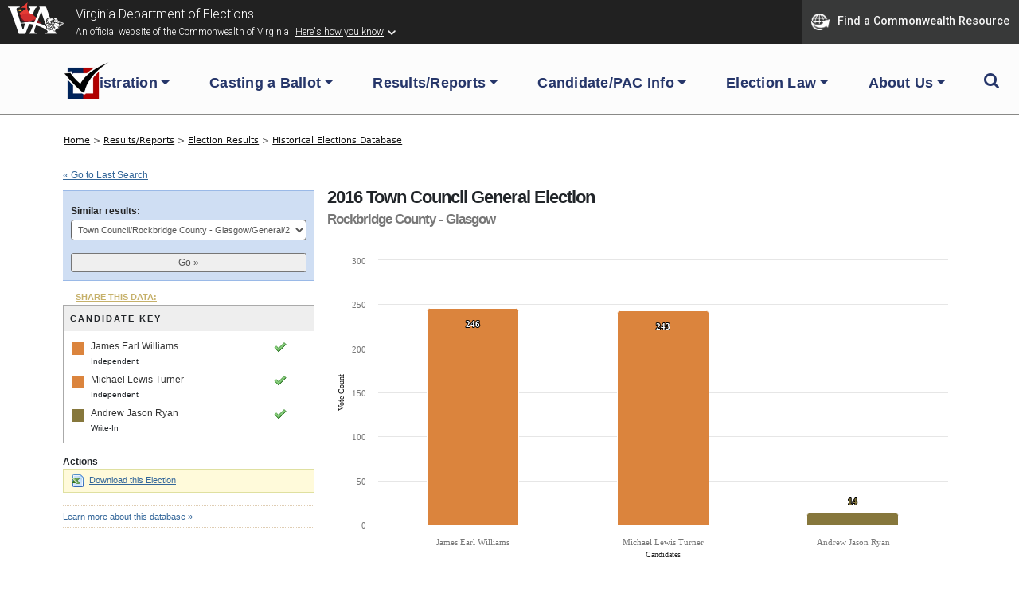

--- FILE ---
content_type: text/html; charset=UTF-8
request_url: https://historical.elections.virginia.gov/elections/jump_list/80980/
body_size: 483
content:
<div class="input select"><label for="election_id">Similar results: </label><select name="data[election_id]" id="election_id">
<option value="">Choose one...</option>
<option value="168296">Town Council/Rockbridge County - Glasgow/General/2024</option>
<option value="162239">Town Council/Rockbridge County - Glasgow/General/2023</option>
<option value="156612">Town Council/Rockbridge County - Glasgow/General/2022</option>
<option value="150733">Town Council/Rockbridge County - Glasgow/General/2021</option>
<option value="144677">Town Council/Rockbridge County - Glasgow/General/2020</option>
<option value="144680">Town Council/Rockbridge County - Glasgow/General/2020</option>
<option value="135528">Town Council/Rockbridge County - Glasgow/General/2019</option>
<option value="134179">Town Council/Rockbridge County - Glasgow/General/2018</option>
<option value="88089">Town Council/Rockbridge County - Glasgow/General/2017</option>
<option value="80980" selected="selected">Town Council/Rockbridge County - Glasgow/General/2016</option>
<option value="66981">Town Council/Rockbridge County - Glasgow/General/2015</option>
<option value="44545">Town Council/Rockbridge County - Glasgow/General/2014</option>
<option value="44546">Town Council/Rockbridge County - Glasgow/General/2014</option>
<option value="44197">Town Council/Rockbridge County - Glasgow/General/2013</option>
<option value="45025">Town Council/Rockbridge County - Glasgow/General/2012</option>
<option value="46575">Town Council/Rockbridge County - Glasgow/General/2011</option>
<option value="27608">Town Council/Rockbridge County - Glasgow/General/2010</option>
<option value="38796">Town Council/Rockbridge County - Glasgow/General/2009</option>
<option value="39270">Town Council/Rockbridge County - Glasgow/General/2008</option>
<option value="40373">Town Council/Rockbridge County - Glasgow/General/2006</option>
<option value="36026">Town Council/Rockbridge County - Glasgow/General/2004</option>
<option value="35649">Town Council/Rockbridge County - Glasgow/General/2002</option>
<option value="37159">Town Council/Rockbridge County - Glasgow/General/2000</option>
</select></div>  
  <div class="submit"><input id="btn_go_election" type="submit" value="Go &raquo;"/></div>  
  <script type="text/javascript">
	$('#btn_go_election').bind('click',function(Event) {
		var id = $('select#election_id').val();
		
		if(!id) { return false; }
		
		window.location = '/elections/view/'+id+'/';										
		
	});
  </script>